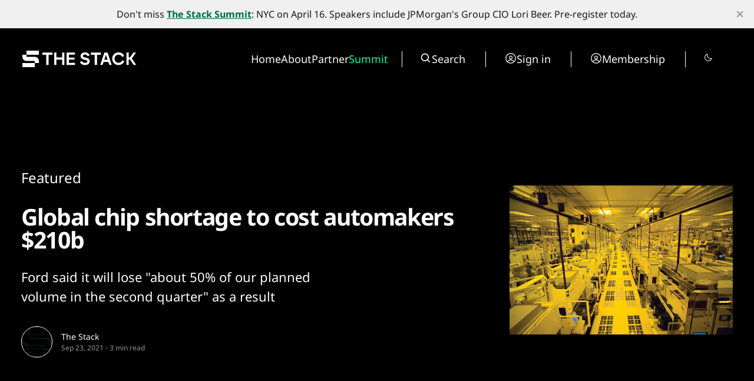

--- FILE ---
content_type: text/html; charset=utf-8
request_url: https://www.thestack.technology/global-semiconductor-shortage-automakers/
body_size: 21832
content:
<!DOCTYPE html>
<html lang="en" data-smooth-scroll="None" data-use-custom-scrollbar="false" data-cursor="Normal">
    <head>
        <title>Semiconductor shortage on track set to cost automakers $210 billion</title>
        <meta charset="utf-8" />
        <meta http-equiv="X-UA-Compatible" content="IE=edge" />
        <meta name="HandheldFriendly" content="True" />
        <meta name="viewport" content="width=device-width, initial-scale=1.0" />

        <link rel="preconnect" href="https://fonts.googleapis.com">
        <link rel="preconnect" href="https://fonts.gstatic.com" crossorigin>

        <link rel="stylesheet" type="text/css" href="https://www.thestack.technology/assets/css/global.css?v=762d2029bc" />
        <link rel="stylesheet" type="text/css" href="https://www.thestack.technology/assets/css/notifications.css?v=762d2029bc" />

        <script src="https://cdn.jsdelivr.net/gh/studio-freight/lenis@1.0.23/bundled/lenis.min.js"></script>

        <script src="https://www.thestack.technology/assets/js/global.js?v=762d2029bc"></script>
        <script src="https://www.thestack.technology/assets/js/custom-elements.js?v=762d2029bc"></script>
        <script>
            loadFonts("Suisse Intl", "Suisse Intl");
        </script>

        <style>
            :root {
                --background-color: #000;
                --text-color: #fff;
                --font1: var(--gh-font-body, 'Suisse Intl');
                --font2: var(--gh-font-body, 'Suisse Intl');
                --font3: var(--gh-font-heading, 'Suisse Intl');
                --logo-scale: 1;
                --heading-one-scale: 0.6;
            }
            body.light {
                --background-color: #fff;
                --text-color: #000;
            }

  .pagination-grid .videoWrapper iframe {
    aspect-ratio: 1.66
  }

  .three-box .kg-image-card:not(.kg-card-hascaption) + .kg-image-card {
    margin-top: 0;
  }

  /* partners page override styles */
  .page-work-with-us .excerpt-and-authors-wrapper {
     margin-left: auto;
     margin-right: auto;
     justify-content: space-between!important;
  }
  .page-work-with-us .three-box {
    padding-left: 5vw;
    padding-right: 5vw;
  }
  .page-work-with-us header.hero.wide-container {
    margin-left: 5vw;
    margin-right: 5vw;
    padding-left: 0;
    padding-right: 0;
    
  }
  /* about page tweaks */
  .page-about-the-stack .kg-header-card.kg-width-full.kg-layout-split h2.kg-header-card-heading {
    font-size: calc(0.6 * clamp(2.8rem,4vw,4.8rem))
  } 
  .page-about-the-stack .kg-card.kg-header-card.kg-v2 {
    padding-top: 0;
    padding-bottom: 0;
  }

        </style>

        <meta name="description" content="Ford said it is on track to &quot;lose about 50% of our planned volume in the second quarter&quot; due to the global semiconductor shortage.">
    <link rel="icon" href="https://www.thestack.technology/content/images/size/w256h256/2023/03/-23820-Stack-Technology-Icon-Oct-2020-----BLACK-v4.png" type="image/png">
    <link rel="canonical" href="https://www.thestack.technology/global-semiconductor-shortage-automakers/">
    <meta name="referrer" content="no-referrer-when-downgrade">
    
    <meta property="og:site_name" content="The Stack">
    <meta property="og:type" content="article">
    <meta property="og:title" content="Semiconductor shortage on track set to cost automakers $210 billion">
    <meta property="og:description" content="Ford said it is on track to &quot;lose about 50% of our planned volume in the second quarter&quot; due to the global semiconductor shortage.">
    <meta property="og:url" content="https://www.thestack.technology/global-semiconductor-shortage-automakers/">
    <meta property="og:image" content="https://www.thestack.technology/content/images/wp-content/uploads/2021/09/fab14inr016_904_0.jpg">
    <meta property="article:published_time" content="2021-09-23T08:38:16.000Z">
    <meta property="article:modified_time" content="2025-04-04T21:22:17.000Z">
    <meta property="article:tag" content="Featured">
    <meta property="article:tag" content="Three Feature Slider">
    <meta property="article:tag" content="Automotive">
    <meta property="article:tag" content="semiconductors">
    <meta property="article:tag" content="Hardware">
    
    <meta name="twitter:card" content="summary_large_image">
    <meta name="twitter:title" content="Semiconductor shortage on track set to cost automakers $210 billion">
    <meta name="twitter:description" content="Ford said it will lose &quot;about 50% of our planned volume in the second quarter&quot; as a result">
    <meta name="twitter:url" content="https://www.thestack.technology/global-semiconductor-shortage-automakers/">
    <meta name="twitter:image" content="https://www.thestack.technology/content/images/wp-content/uploads/2021/09/fab14inr016_904_0.jpg">
    <meta name="twitter:label1" content="Written by">
    <meta name="twitter:data1" content="The Stack">
    <meta name="twitter:label2" content="Filed under">
    <meta name="twitter:data2" content="Featured, Three Feature Slider, Automotive, semiconductors, Hardware">
    <meta property="og:image:width" content="720">
    <meta property="og:image:height" content="480">
    
    <script type="application/ld+json">
{
    "@context": "https://schema.org",
    "@type": "Article",
    "publisher": {
        "@type": "Organization",
        "name": "The Stack",
        "url": "https://www.thestack.technology/",
        "logo": {
            "@type": "ImageObject",
            "url": "https://www.thestack.technology/content/images/size/w256h256/2023/03/-23820-Stack-Technology-Icon-Oct-2020-----BLACK-v4.png",
            "width": 60,
            "height": 60
        }
    },
    "author": {
        "@type": "Person",
        "name": "The Stack",
        "image": {
            "@type": "ImageObject",
            "url": "https://www.thestack.technology/content/images/size/w1200/2025/04/Stack--S--Logo-on-White--green-outline-.png",
            "width": 1200,
            "height": 1196
        },
        "url": "https://www.thestack.technology/author/the-stack/",
        "sameAs": []
    },
    "headline": "Semiconductor shortage on track set to cost automakers $210 billion",
    "url": "https://www.thestack.technology/global-semiconductor-shortage-automakers/",
    "datePublished": "2021-09-23T08:38:16.000Z",
    "dateModified": "2025-04-04T21:22:17.000Z",
    "image": {
        "@type": "ImageObject",
        "url": "https://www.thestack.technology/content/images/wp-content/uploads/2021/09/fab14inr016_904_0.jpg",
        "width": 720,
        "height": 480
    },
    "keywords": "Featured, Three Feature Slider, Automotive, semiconductors, Hardware",
    "description": "Ford said it will lose &quot;about 50% of our planned volume in the second quarter&quot; as a result",
    "mainEntityOfPage": "https://www.thestack.technology/global-semiconductor-shortage-automakers/"
}
    </script>

    <meta name="generator" content="Ghost 6.13">
    <link rel="alternate" type="application/rss+xml" title="The Stack" href="https://www.thestack.technology/rss/">
    <script defer src="https://cdn.jsdelivr.net/ghost/portal@~2.56/umd/portal.min.js" data-i18n="true" data-ghost="https://www.thestack.technology/" data-key="205b9d4cd315315d316510c978" data-api="https://the-stack.ghost.io/ghost/api/content/" data-locale="en" crossorigin="anonymous"></script><style id="gh-members-styles">.gh-post-upgrade-cta-content,
.gh-post-upgrade-cta {
    display: flex;
    flex-direction: column;
    align-items: center;
    font-family: -apple-system, BlinkMacSystemFont, 'Segoe UI', Roboto, Oxygen, Ubuntu, Cantarell, 'Open Sans', 'Helvetica Neue', sans-serif;
    text-align: center;
    width: 100%;
    color: #ffffff;
    font-size: 16px;
}

.gh-post-upgrade-cta-content {
    border-radius: 8px;
    padding: 40px 4vw;
}

.gh-post-upgrade-cta h2 {
    color: #ffffff;
    font-size: 28px;
    letter-spacing: -0.2px;
    margin: 0;
    padding: 0;
}

.gh-post-upgrade-cta p {
    margin: 20px 0 0;
    padding: 0;
}

.gh-post-upgrade-cta small {
    font-size: 16px;
    letter-spacing: -0.2px;
}

.gh-post-upgrade-cta a {
    color: #ffffff;
    cursor: pointer;
    font-weight: 500;
    box-shadow: none;
    text-decoration: underline;
}

.gh-post-upgrade-cta a:hover {
    color: #ffffff;
    opacity: 0.8;
    box-shadow: none;
    text-decoration: underline;
}

.gh-post-upgrade-cta a.gh-btn {
    display: block;
    background: #ffffff;
    text-decoration: none;
    margin: 28px 0 0;
    padding: 8px 18px;
    border-radius: 4px;
    font-size: 16px;
    font-weight: 600;
}

.gh-post-upgrade-cta a.gh-btn:hover {
    opacity: 0.92;
}</style><script async src="https://js.stripe.com/v3/"></script>
    <script defer src="https://cdn.jsdelivr.net/ghost/sodo-search@~1.8/umd/sodo-search.min.js" data-key="205b9d4cd315315d316510c978" data-styles="https://cdn.jsdelivr.net/ghost/sodo-search@~1.8/umd/main.css" data-sodo-search="https://the-stack.ghost.io/" data-locale="en" crossorigin="anonymous"></script>
    <script defer src="https://cdn.jsdelivr.net/ghost/announcement-bar@~1.1/umd/announcement-bar.min.js" data-announcement-bar="https://www.thestack.technology/" data-api-url="https://www.thestack.technology/members/api/announcement/" crossorigin="anonymous"></script>
    <link href="https://www.thestack.technology/webmentions/receive/" rel="webmention">
    <script defer src="/public/cards.min.js?v=762d2029bc"></script>
    <link rel="stylesheet" type="text/css" href="/public/cards.min.css?v=762d2029bc">
    <script defer src="/public/member-attribution.min.js?v=762d2029bc"></script><style>:root {--ghost-accent-color: #006b4a;}</style>
    <!-- Google tag (gtag.js) -->
<script async src="https://www.googletagmanager.com/gtag/js?id=G-ZLZRX3FKMG"></script>
<script>
  window.dataLayer = window.dataLayer || [];
  function gtag(){dataLayer.push(arguments);}
  gtag('js', new Date());

  gtag('config', 'G-ZLZRX3FKMG');
</script>

<style>
  section.hero {
    padding-top: 42px;
  }
  @media (max-width: 479px) {
    section.hero {
      padding-top: 24px;
    }
  }
  @media (min-width: 1439px) {
    section.hero {
      padding-top: 3.1vw
    }
  }

  @media (max-width:991px) {
    .page-work-with-us .three-box {
      padding: 0;
    }
    .three-box .kg-image-card img {
      max-width: 90vw;
      object-fit: contain;
      height: auto;
    }
    .post-content .three-box figure {
      object-fit: contain;
      height:auto;
      max-width: 100%;
    }
  }

  blockquote {
    font-size: unset!important;
  }
  body:not(.page-about-the-stack) .post-content.narrow-container {
    margin-left: auto;
    margin-right: auto;
    max-width: calc(720px + 30vw);
  }
  @media (max-width:991.99px) {
    body:not(.page-about-the-stack) .post-content.narrow-container {
      max-width: min(calc(720px + 60px), calc(100vw-60px));
    }
  }
  .post-content > p {
    font-size: 20px;
  }
  body {
    --scale: 0.75;
  }
  .post-upgrade-cta {
    padding-left: 0 !important;
    padding-right: 0 !important;
  }

  /* fix about page layout */
  .page-work-with-us .post-hero-text-content.section-padding-top {
    width: 100%;
    
  }
  /* fix mobile menu */
  @media (max-width: 991px) {
    .search-wrapper {
      display: flex!important;
      border-right: unset!important;
      border-left: unset!important;
    }
    .search-wrapper .toggledark, .search-wrapper .search-button {
      display: none;
    }
    /* and fix membership page too */
    .tier-information {
      width: fit-content!important;
    }
    .tier-description {
      min-width: 250px;
    }
    .tier-description-mobile {
      display: none!important;
    }
    .tier-description {
      display: block!important;
    }
    .tier-card {
      flex-direction: column!important;
    }
    .tier-information-inner.section-padding-extra {
      padding-top: 0;
    }
    .tier-description-inner.section-padding-extra {
      padding-bottom: 0;
    }
  }
  /* mobile navbar on smaller phones */
  @media (max-width: 400px) {
    .mobile-navbar-icons {
      gap: 12px;
    }
    .mobile-navbar-icons .unstyled-button {
      width: 16px;
    }
  }
  /* heading fussing June 2025 */
  .post-content h3 {
      font-size: clamp(23px, 2vw, 30px);
  }
  body .post-content h2 {
      font-size: clamp(26px, 2.5vw, 30px);
  }
  .kg-signup-card h2.kg-signup-card-heading {
    font-size: clamp(1.8rem,3vw,3.6rem)!important;
  }
  .benefits-outer ul {
    font-size: 120%;
    line-height:1.4;
  }
  .nav-summit a {
    color: #08ffac;
  }
  section.tags-slider {
    display: none;
}
</style>

    <link rel="preconnect" href="https://fonts.bunny.net"><link rel="stylesheet" href="https://fonts.bunny.net/css?family=noto-sans:400,700"><style>:root {--gh-font-heading: Noto Sans;--gh-font-body: Noto Sans;}</style>
            <style>
     .has-video {
            display: flex;
            position: relative;
            flex-direction: column;
    }
    .videoWrapper {
    overflow: hidden;
    flex-grow: 2;
    height: 100%;
    width: 100%;
    }


.videoWrapper iframe {
    width: 100%;
    height: 100%;
}
    </style>

    <script>
    function setupVideo (content, slug, title, autoplay, section) {    
        console.log('set up for ', slug)
    let placeholderdiv = document.createElement('div');
    placeholderdiv.innerHTML = content
    let fragment = document.createDocumentFragment()
    fragment.appendChild(placeholderdiv);

    let videoURLiframe = fragment.querySelector('.kg-embed-card > iframe, .kg-video-card video')
        // determine if this is a youtube video or peertube video
    let isYoutube = videoURLiframe.src.includes('youtube') || videoURLiframe.src.includes('youtu.be') || videoURLiframe.src.includes('youtube-nocookie') 
    let tmpsrc = videoURLiframe.src 
    videoURLiframe.setAttribute('width', '100%');
    let videoholder = document.createElement('div')
    videoholder.classList.add('videoWrapper')
    if (isYoutube) {
        if (autoplay) {
        videoholder.innerHTML = `<iframe src="${tmpsrc}&autoplay=1&mute=1&rel=0&modestbranding=1" title="${title}" frameborder="0" allow="accelerometer; autoplay; clipboard-write; encrypted-media; gyroscope; picture-in-picture; web-share" allowfullscreen></iframe>`
        } else {
        videoholder.innerHTML = `<iframe src="${tmpsrc}&rel=0&modestbranding=1" title="${title}" frameborder="0" allow="accelerometer; autoplay; clipboard-write; encrypted-media; gyroscope; picture-in-picture; web-share" allowfullscreen></iframe>`
        } 
    } else {
        if (autoplay) {
        videoholder.innerHTML = `<iframe src="${tmpsrc}?autoplay=1&muted=1" title="${title}" frameborder="0" allow="accelerometer; autoplay; clipboard-write; encrypted-media; gyroscope; picture-in-picture; web-share" allowfullscreen></iframe>`
        } else {
        videoholder.innerHTML = `<iframe src="${tmpsrc}" title="${title}" frameborder="0" allow="accelerometer; autoplay; clipboard-write; encrypted-media; gyroscope; picture-in-picture; web-share" allowfullscreen></iframe>`
        } 
    }

    let postid = `${slug}-${section}`
    console.log('looking for ', postid)
    let targetElement = document.querySelector(`[data-postid=${postid}] .videoWrapper`);
    if (targetElement) {
        targetElement.replaceWith(videoholder)
    } 
    }
</script>
    </head>
    <body class="post-template tag-homepage tag-three-feature-slider tag-automotive tag-semiconductors tag-hash-wp tag-hardware gh-font-heading-noto-sans gh-font-body-noto-sans">
        <input type="checkbox" id="darkvalue" style="display:none;">
<script>
function getCookie(cname) {
  let name = cname + "=";
  let decodedCookie = decodeURIComponent(document.cookie);
  let ca = decodedCookie.split(';');
  for(let i = 0; i <ca.length; i++) {
    let c = ca[i];
    while (c.charAt(0) == ' ') {
      c = c.substring(1);
    }
    if (c.indexOf(name) == 0) {
      darkvalue.checked= c.substring(name.length, c.length);
      return c.substring(name.length, c.length);
    }
  }
  return "none";
}
function checkCookie() {
  let preference = getCookie("darkmode-prefered");
  if (preference != "none") {
    if (preference == "true") { 
        darkvalue.checked = true;
        document.body.classList.add("dark")
        document.body.classList.remove("light")
        } else {
        darkvalue.checked = false;
        document.body.classList.remove("dark")
        document.body.classList.add("light")
        }
  } else {
    if (window.matchMedia("(prefers-color-scheme:dark)").matches) {
        darkvalue.checked = true;
        document.body.classList.add("dark")

    } else {
        darkvalue.checked = false;
        document.body.classList.remove("dark")

    } 
  }
}
checkCookie()
</script>        <custom-cursor class="custom-cursor hidden"></custom-cursor>

        <div class="lighthouse-content-paint-fix ">Content Paint</div>

        <script>
            


            document.addEventListener('DOMContentLoaded', function () {
                    pageLoadLetterAnimation();
                    pageLoadAnimations();

                setToggle();
            })
        </script>

        <div class="viewport">
   

            <div class="site-content">
                <div class="site-main">
                    <link rel="stylesheet" type="text/css" href="https://www.thestack.technology/assets/css/navbar.css?v=762d2029bc" />

<custom-header class="header" data-navigation-bar-type="Animated">
    <div class="wide-container navbar-inner vertical-animation" data-delay="200">
        <div class="logo-wrapper">
            <a class="logo" href="https://www.thestack.technology">
                <svg width="201" height="32" viewBox="0 0 201 32" fill="none" xmlns="http://www.w3.org/2000/svg">
<g clip-path="url(#clip0_1972_3291)">
<path d="M30 2H9V9H30V2Z" fill="currentColor" />
<path d="M2 9V12.5C2 16.366 5.13401 19.5 8.99998 19.5H22.9999V23H2V30H23L22.9999 23L30 23V19.5C30 15.6341 26.866 12.5 23 12.5H8.99998V9.00002L2 9Z" fill="currentColor"/>
</g>
<path d="M42.5395 8.9118H36V5.26874H52.9908V8.9118H46.4513V26.1714H42.5395V8.9118Z" fill="currentColor"/>
<path d="M69.3852 17.1534H59.7401V26.1714H55.8881V5.26872H59.7401V13.57H69.3852V5.26872H73.2372V26.1714H69.3852V17.1534Z" fill="currentColor"/>
<path d="M77.0978 5.26872H91.3115V8.79231H80.92V13.6597H90.3858V17.1534H80.92V22.6478H91.3115V26.1714H77.0978V5.26872Z" fill="currentColor"/>
<path d="M112.345 20.2589C112.345 19.1242 111.539 18.3777 109.896 17.9895L106.432 17.1534C103.207 16.377 100.819 14.6152 100.819 11.1513C100.819 7.35903 104.073 5 108.314 5C112.853 5 115.271 7.50834 116.107 9.86734L112.614 11.6291C112.285 10.2555 110.971 8.58329 108.314 8.58329C106.014 8.58329 104.73 9.65834 104.73 11.0618C104.73 12.2562 105.656 12.943 107.089 13.2715L111.001 14.227C114.525 15.093 116.346 17.2131 116.346 20.0798C116.346 23.3943 113.719 26.4401 108.015 26.4401C103.237 26.4401 100.61 23.7227 99.7436 21.4533L103.058 19.5422C103.625 21.3637 105.686 22.7374 108.105 22.7374C111.3 22.7374 112.345 21.513 112.345 20.2589Z" fill="currentColor"/>
<path d="M124.82 8.9118H118.281V5.26874H135.271V8.9118H128.732V26.1714H124.82V8.9118Z" fill="currentColor"/>
<path d="M141.239 5.26872H146.524L153.542 26.1714H149.51L147.868 21.1846H139.806L138.163 26.1714H134.192L141.239 5.26872ZM146.674 17.5714L143.837 9.0312L141 17.5714H146.674Z" fill="currentColor"/>
<path d="M154.513 15.72C154.513 9.62843 158.962 5 165.233 5C169.742 5 173.266 7.38891 174.789 10.9423L171.355 12.7937C170.339 10.375 168.07 8.79232 165.233 8.79232C161.351 8.79232 158.485 11.6888 158.485 15.72C158.485 19.7513 161.381 22.6478 165.233 22.6478C168.189 22.6478 170.548 20.9457 171.504 18.3478L174.938 20.1395C173.445 23.902 169.861 26.4401 165.233 26.4401C158.962 26.4401 154.513 21.7818 154.513 15.72Z" fill="currentColor"/>
<path d="M184.741 17.1235H182.591V26.1714H178.798V5.26872H182.591V13.4805H184.651L190.534 5.26872H194.893L187.786 15.1527L195.132 26.1714H190.772L184.741 17.1235Z" fill="currentColor"/>
<defs>
<clipPath id="clip0_1972_3291">
<rect width="28" height="28" fill="currentColor" transform="translate(2 2)"/>
</clipPath>
</defs>
</svg>
            </a>
        </div>

        <div class="mobile-navbar-icons">
            <button class="toggledark unstyled-button"><div class="is-dark"><svg width="16" height="16" viewBox="0 0 16 16" fill="none" xmlns="http://www.w3.org/2000/svg">
<g clip-path="url(#clip0_2722_8200)">
<path d="M7.5 2.5V1C7.5 0.867392 7.55268 0.740215 7.64645 0.646447C7.74021 0.552678 7.86739 0.5 8 0.5C8.13261 0.5 8.25979 0.552678 8.35355 0.646447C8.44732 0.740215 8.5 0.867392 8.5 1V2.5C8.5 2.63261 8.44732 2.75979 8.35355 2.85355C8.25979 2.94732 8.13261 3 8 3C7.86739 3 7.74021 2.94732 7.64645 2.85355C7.55268 2.75979 7.5 2.63261 7.5 2.5ZM12 8C12 8.79113 11.7654 9.56448 11.3259 10.2223C10.8864 10.8801 10.2616 11.3928 9.53073 11.6955C8.79983 11.9983 7.99556 12.0775 7.21964 11.9231C6.44371 11.7688 5.73098 11.3878 5.17157 10.8284C4.61216 10.269 4.2312 9.55629 4.07686 8.78036C3.92252 8.00444 4.00173 7.20017 4.30448 6.46927C4.60723 5.73836 5.11992 5.11365 5.77772 4.67412C6.43552 4.2346 7.20887 4 8 4C9.06051 4.00116 10.0773 4.42296 10.8271 5.17285C11.577 5.92275 11.9988 6.93949 12 8ZM11 8C11 7.40666 10.8241 6.82664 10.4944 6.33329C10.1648 5.83994 9.69623 5.45542 9.14805 5.22836C8.59987 5.0013 7.99667 4.94189 7.41473 5.05764C6.83279 5.1734 6.29824 5.45912 5.87868 5.87868C5.45912 6.29824 5.1734 6.83279 5.05764 7.41473C4.94189 7.99667 5.0013 8.59987 5.22836 9.14805C5.45542 9.69623 5.83994 10.1648 6.33329 10.4944C6.82664 10.8241 7.40666 11 8 11C8.7954 10.9992 9.55798 10.6828 10.1204 10.1204C10.6828 9.55798 10.9992 8.7954 11 8ZM3.64625 4.35375C3.74007 4.44757 3.86732 4.50028 4 4.50028C4.13268 4.50028 4.25993 4.44757 4.35375 4.35375C4.44757 4.25993 4.50028 4.13268 4.50028 4C4.50028 3.86732 4.44757 3.74007 4.35375 3.64625L3.35375 2.64625C3.25993 2.55243 3.13268 2.49972 3 2.49972C2.86732 2.49972 2.74007 2.55243 2.64625 2.64625C2.55243 2.74007 2.49972 2.86732 2.49972 3C2.49972 3.13268 2.55243 3.25993 2.64625 3.35375L3.64625 4.35375ZM3.64625 11.6462L2.64625 12.6462C2.55243 12.7401 2.49972 12.8673 2.49972 13C2.49972 13.1327 2.55243 13.2599 2.64625 13.3538C2.74007 13.4476 2.86732 13.5003 3 13.5003C3.13268 13.5003 3.25993 13.4476 3.35375 13.3538L4.35375 12.3538C4.40021 12.3073 4.43706 12.2521 4.4622 12.1914C4.48734 12.1308 4.50028 12.0657 4.50028 12C4.50028 11.9343 4.48734 11.8692 4.4622 11.8086C4.43706 11.7479 4.40021 11.6927 4.35375 11.6462C4.3073 11.5998 4.25214 11.5629 4.19145 11.5378C4.13075 11.5127 4.0657 11.4997 4 11.4997C3.9343 11.4997 3.86925 11.5127 3.80855 11.5378C3.74786 11.5629 3.69271 11.5998 3.64625 11.6462ZM12 4.5C12.0657 4.50005 12.1307 4.48716 12.1914 4.46207C12.2521 4.43697 12.3073 4.40017 12.3538 4.35375L13.3538 3.35375C13.4476 3.25993 13.5003 3.13268 13.5003 3C13.5003 2.86732 13.4476 2.74007 13.3538 2.64625C13.2599 2.55243 13.1327 2.49972 13 2.49972C12.8673 2.49972 12.7401 2.55243 12.6462 2.64625L11.6462 3.64625C11.5762 3.71618 11.5286 3.8053 11.5092 3.90235C11.4899 3.99939 11.4998 4.09998 11.5377 4.1914C11.5756 4.28281 11.6397 4.36092 11.722 4.41586C11.8043 4.4708 11.9011 4.50008 12 4.5ZM12.3538 11.6462C12.2599 11.5524 12.1327 11.4997 12 11.4997C11.8673 11.4997 11.7401 11.5524 11.6462 11.6462C11.5524 11.7401 11.4997 11.8673 11.4997 12C11.4997 12.1327 11.5524 12.2599 11.6462 12.3538L12.6462 13.3538C12.6927 13.4002 12.7479 13.4371 12.8086 13.4622C12.8692 13.4873 12.9343 13.5003 13 13.5003C13.0657 13.5003 13.1308 13.4873 13.1914 13.4622C13.2521 13.4371 13.3073 13.4002 13.3538 13.3538C13.4002 13.3073 13.4371 13.2521 13.4622 13.1914C13.4873 13.1308 13.5003 13.0657 13.5003 13C13.5003 12.9343 13.4873 12.8692 13.4622 12.8086C13.4371 12.7479 13.4002 12.6927 13.3538 12.6462L12.3538 11.6462ZM3 8C3 7.86739 2.94732 7.74021 2.85355 7.64645C2.75979 7.55268 2.63261 7.5 2.5 7.5H1C0.867392 7.5 0.740215 7.55268 0.646447 7.64645C0.552678 7.74021 0.5 7.86739 0.5 8C0.5 8.13261 0.552678 8.25979 0.646447 8.35355C0.740215 8.44732 0.867392 8.5 1 8.5H2.5C2.63261 8.5 2.75979 8.44732 2.85355 8.35355C2.94732 8.25979 3 8.13261 3 8ZM8 13C7.86739 13 7.74021 13.0527 7.64645 13.1464C7.55268 13.2402 7.5 13.3674 7.5 13.5V15C7.5 15.1326 7.55268 15.2598 7.64645 15.3536C7.74021 15.4473 7.86739 15.5 8 15.5C8.13261 15.5 8.25979 15.4473 8.35355 15.3536C8.44732 15.2598 8.5 15.1326 8.5 15V13.5C8.5 13.3674 8.44732 13.2402 8.35355 13.1464C8.25979 13.0527 8.13261 13 8 13ZM15 7.5H13.5C13.3674 7.5 13.2402 7.55268 13.1464 7.64645C13.0527 7.74021 13 7.86739 13 8C13 8.13261 13.0527 8.25979 13.1464 8.35355C13.2402 8.44732 13.3674 8.5 13.5 8.5H15C15.1326 8.5 15.2598 8.44732 15.3536 8.35355C15.4473 8.25979 15.5 8.13261 15.5 8C15.5 7.86739 15.4473 7.74021 15.3536 7.64645C15.2598 7.55268 15.1326 7.5 15 7.5Z" fill="currentColor"/>
</g>
<defs>
<clipPath id="clip0_2722_8200">
<rect width="16" height="16" fill="white"/>
</clipPath>
</defs>
</svg>
</div>
<div class="is-light"><svg width="16" height="16" viewBox="0 0 16 16" fill="none" xmlns="http://www.w3.org/2000/svg">
<path d="M14.5963 8.8894C14.5321 8.82513 14.4517 8.77954 14.3636 8.75752C14.2755 8.73549 14.1831 8.73787 14.0963 8.7644C13.1429 9.05263 12.1291 9.07679 11.1631 8.83432C10.1971 8.59186 9.31489 8.09184 8.61061 7.38756C7.90632 6.68327 7.40631 5.80111 7.16384 4.83507C6.92137 3.86902 6.94554 2.85529 7.23376 1.9019C7.26051 1.81503 7.26307 1.72251 7.24117 1.63428C7.21927 1.54606 7.17373 1.46548 7.10946 1.40121C7.04518 1.33693 6.9646 1.29139 6.87638 1.26949C6.78816 1.24759 6.69564 1.25015 6.60876 1.2769C5.29065 1.68068 4.13347 2.4899 3.30189 3.5894C2.57465 4.55494 2.13105 5.70413 2.02093 6.90788C1.91081 8.11163 2.13853 9.32224 2.67852 10.4037C3.2185 11.4852 4.04935 12.3946 5.07772 13.0299C6.10609 13.6652 7.29124 14.0012 8.50001 14C9.91023 14.0044 11.2829 13.5459 12.4075 12.695C13.507 11.8634 14.3162 10.7063 14.72 9.38815C14.7465 9.3016 14.7489 9.2095 14.7271 9.12166C14.7053 9.03383 14.6601 8.95355 14.5963 8.8894ZM11.8063 11.8963C10.7472 12.6939 9.4357 13.0822 8.11311 12.9896C6.79052 12.897 5.54589 12.3297 4.60835 11.3923C3.67081 10.4548 3.10346 9.21023 3.01074 7.88765C2.91803 6.56506 3.30619 5.2535 4.10376 4.1944C4.62339 3.50819 5.29518 2.95193 6.06626 2.5694C6.02234 2.87767 6.0002 3.18865 6.00001 3.50003C6.00183 5.22337 6.68724 6.87562 7.90583 8.09421C9.12442 9.3128 10.7767 9.99821 12.5 10C12.812 9.99993 13.1236 9.97779 13.4325 9.93378C13.0496 10.705 12.4929 11.3768 11.8063 11.8963Z" fill="currentColor"/>
</svg>
</div></button>
            <button class="search-button unstyled-button" aria-label="Search button" >
                <div class="search-icon">
                    <svg width="100%" height="100%" viewBox="0 0 20 20" fill="none" xmlns="http://www.w3.org/2000/svg">
    <path d="M8.33464 14.9998C9.81378 14.9995 11.2503 14.5044 12.4155 13.5932L16.0788 17.2565L17.2571 16.0782L13.5938 12.4148C14.5055 11.2496 15.0009 9.8127 15.0013 8.33317C15.0013 4.65734 12.0105 1.6665 8.33464 1.6665C4.6588 1.6665 1.66797 4.65734 1.66797 8.33317C1.66797 12.009 4.6588 14.9998 8.33464 14.9998ZM8.33464 3.33317C11.0921 3.33317 13.3346 5.57567 13.3346 8.33317C13.3346 11.0907 11.0921 13.3332 8.33464 13.3332C5.57714 13.3332 3.33464 11.0907 3.33464 8.33317C3.33464 5.57567 5.57714 3.33317 8.33464 3.33317Z" fill="var(--text-color)"/>
</svg>
                    
                </div>
            </button>
            <button class="menu-button unstyled-button" aria-label="Menu button">
                <div class="menu-line first-line"></div>
                <div class="menu-line mobile-line"></div>
                <div class="menu-line second-line"></div>
            </button>
        </div>

        <div class="navbar-links-outer">
            <div class="navbar-links-inner">
                    <ul class="nav">
            <li class="nav-home" data-label="Home">  
                <a class="nav-link hover-underline" href="https://www.thestack.technology/">Home</a>
            </li>
            <li class="nav-about" data-label="About">  
                <a class="nav-link hover-underline" href="https://www.thestack.technology/about-the-stack/">About</a>
            </li>
            <li class="nav-partner" data-label="Partner">  
                <a class="nav-link hover-underline" href="https://www.partner.thestack.technology/partner-with-us/">Partner</a>
            </li>
            <li class="nav-summit" data-label="Summit">  
                <a class="nav-link hover-underline" href="https://luma.com/a46jjpbz">Summit</a>
            </li>
    </ul>


                <div class="search-wrapper">
                    <a class="search-button unstyled-button" aria-label="Search button" >
                        <div class="search-icon">
                            <svg width="100%" height="100%" viewBox="0 0 20 20" fill="none" xmlns="http://www.w3.org/2000/svg">
    <path d="M8.33464 14.9998C9.81378 14.9995 11.2503 14.5044 12.4155 13.5932L16.0788 17.2565L17.2571 16.0782L13.5938 12.4148C14.5055 11.2496 15.0009 9.8127 15.0013 8.33317C15.0013 4.65734 12.0105 1.6665 8.33464 1.6665C4.6588 1.6665 1.66797 4.65734 1.66797 8.33317C1.66797 12.009 4.6588 14.9998 8.33464 14.9998ZM8.33464 3.33317C11.0921 3.33317 13.3346 5.57567 13.3346 8.33317C13.3346 11.0907 11.0921 13.3332 8.33464 13.3332C5.57714 13.3332 3.33464 11.0907 3.33464 8.33317C3.33464 5.57567 5.57714 3.33317 8.33464 3.33317Z" fill="var(--text-color)"/>
</svg>
                        </div>
                        <span>
                            Search
                        </span>                      
                    </a>
                </div>

                    <div class="acc-button-wrapper search-wrapper" style="border-left: none">
                            <a href="https://www.thestack.technology/signin/" class="acc-button">
                                <div class="account-icon">
                                    <svg width="100%" height="100%" viewBox="0 0 20 20" fill="none" xmlns="http://www.w3.org/2000/svg">
    <path fill-rule="evenodd" clip-rule="evenodd" d="M1.16797 10.0001C1.16797 7.65806 2.09834 5.41195 3.75441 3.75588C5.41048 2.0998 7.6566 1.16943 9.99864 1.16943C12.3407 1.16943 14.5868 2.0998 16.2429 3.75588C17.8989 5.41195 18.8293 7.65806 18.8293 10.0001C18.8293 12.3421 17.8989 14.5883 16.2429 16.2443C14.5868 17.9004 12.3407 18.8308 9.99864 18.8308C7.6566 18.8308 5.41048 17.9004 3.75441 16.2443C2.09834 14.5883 1.16797 12.3421 1.16797 10.0001ZM9.99864 2.4361C8.53252 2.43615 7.09802 2.86228 5.86965 3.66264C4.64127 4.463 3.67197 5.6031 3.07966 6.94424C2.48735 8.28538 2.29756 9.76975 2.53339 11.2168C2.76921 12.6638 3.42048 14.0111 4.40797 15.0948C5.00747 14.1558 5.83399 13.383 6.81115 12.8479C7.78831 12.3129 8.88457 12.0327 9.99864 12.0334C11.1127 12.0326 12.209 12.3127 13.1862 12.8478C14.1634 13.3829 14.9899 14.1557 15.5893 15.0948C16.5768 14.0111 17.2281 12.6638 17.4639 11.2168C17.6997 9.76975 17.5099 8.28538 16.9176 6.94424C16.3253 5.6031 15.356 4.463 14.1276 3.66264C12.8992 2.86228 11.4647 2.43615 9.99864 2.4361ZM14.6413 15.9721C14.1695 15.1589 13.4922 14.484 12.6774 14.0151C11.8626 13.5461 10.9388 13.2996 9.99864 13.3001C9.05849 13.2996 8.13472 13.5461 7.31989 14.0151C6.50506 14.484 5.82779 15.1589 5.35597 15.9721C6.68232 17.0063 8.31672 17.5668 9.99864 17.5641C11.748 17.5641 13.3586 16.9694 14.6413 15.9721ZM6.8653 8.67343C6.8653 7.84242 7.19542 7.04545 7.78303 6.45783C8.37065 5.87022 9.16762 5.5401 9.99864 5.5401C10.8296 5.5401 11.6266 5.87022 12.2142 6.45783C12.8019 7.04545 13.132 7.84242 13.132 8.67343C13.132 9.50445 12.8019 10.3014 12.2142 10.889C11.6266 11.4766 10.8296 11.8068 9.99864 11.8068C9.16762 11.8068 8.37065 11.4766 7.78303 10.889C7.19542 10.3014 6.8653 9.50445 6.8653 8.67343ZM9.99864 6.80677C9.7535 6.80677 9.51077 6.85505 9.28429 6.94886C9.05782 7.04267 8.85204 7.18016 8.6787 7.3535C8.50537 7.52684 8.36787 7.73262 8.27406 7.95909C8.18025 8.18556 8.13197 8.4283 8.13197 8.67343C8.13197 8.91857 8.18025 9.1613 8.27406 9.38778C8.36787 9.61425 8.50537 9.82003 8.6787 9.99337C8.85204 10.1667 9.05782 10.3042 9.28429 10.398C9.51077 10.4918 9.7535 10.5401 9.99864 10.5401C10.4937 10.5401 10.9685 10.3434 11.3186 9.99337C11.6686 9.6433 11.8653 9.1685 11.8653 8.67343C11.8653 8.17836 11.6686 7.70357 11.3186 7.3535C10.9685 7.00343 10.4937 6.80677 9.99864 6.80677Z" fill="var(--text-color)"/>
</svg>
                                </div>
                                <span>
                                    Sign in
                                </span>                              
                            </a>

                    </div>
                    <div class="acc-button-wrapper search-wrapper" style="border-left: none">
                            <a href="https://www.thestack.technology/membership/" class="acc-button">
                                <div class="account-icon">
                                    <svg width="100%" height="100%" viewBox="0 0 20 20" fill="none" xmlns="http://www.w3.org/2000/svg">
    <path fill-rule="evenodd" clip-rule="evenodd" d="M1.16797 10.0001C1.16797 7.65806 2.09834 5.41195 3.75441 3.75588C5.41048 2.0998 7.6566 1.16943 9.99864 1.16943C12.3407 1.16943 14.5868 2.0998 16.2429 3.75588C17.8989 5.41195 18.8293 7.65806 18.8293 10.0001C18.8293 12.3421 17.8989 14.5883 16.2429 16.2443C14.5868 17.9004 12.3407 18.8308 9.99864 18.8308C7.6566 18.8308 5.41048 17.9004 3.75441 16.2443C2.09834 14.5883 1.16797 12.3421 1.16797 10.0001ZM9.99864 2.4361C8.53252 2.43615 7.09802 2.86228 5.86965 3.66264C4.64127 4.463 3.67197 5.6031 3.07966 6.94424C2.48735 8.28538 2.29756 9.76975 2.53339 11.2168C2.76921 12.6638 3.42048 14.0111 4.40797 15.0948C5.00747 14.1558 5.83399 13.383 6.81115 12.8479C7.78831 12.3129 8.88457 12.0327 9.99864 12.0334C11.1127 12.0326 12.209 12.3127 13.1862 12.8478C14.1634 13.3829 14.9899 14.1557 15.5893 15.0948C16.5768 14.0111 17.2281 12.6638 17.4639 11.2168C17.6997 9.76975 17.5099 8.28538 16.9176 6.94424C16.3253 5.6031 15.356 4.463 14.1276 3.66264C12.8992 2.86228 11.4647 2.43615 9.99864 2.4361ZM14.6413 15.9721C14.1695 15.1589 13.4922 14.484 12.6774 14.0151C11.8626 13.5461 10.9388 13.2996 9.99864 13.3001C9.05849 13.2996 8.13472 13.5461 7.31989 14.0151C6.50506 14.484 5.82779 15.1589 5.35597 15.9721C6.68232 17.0063 8.31672 17.5668 9.99864 17.5641C11.748 17.5641 13.3586 16.9694 14.6413 15.9721ZM6.8653 8.67343C6.8653 7.84242 7.19542 7.04545 7.78303 6.45783C8.37065 5.87022 9.16762 5.5401 9.99864 5.5401C10.8296 5.5401 11.6266 5.87022 12.2142 6.45783C12.8019 7.04545 13.132 7.84242 13.132 8.67343C13.132 9.50445 12.8019 10.3014 12.2142 10.889C11.6266 11.4766 10.8296 11.8068 9.99864 11.8068C9.16762 11.8068 8.37065 11.4766 7.78303 10.889C7.19542 10.3014 6.8653 9.50445 6.8653 8.67343ZM9.99864 6.80677C9.7535 6.80677 9.51077 6.85505 9.28429 6.94886C9.05782 7.04267 8.85204 7.18016 8.6787 7.3535C8.50537 7.52684 8.36787 7.73262 8.27406 7.95909C8.18025 8.18556 8.13197 8.4283 8.13197 8.67343C8.13197 8.91857 8.18025 9.1613 8.27406 9.38778C8.36787 9.61425 8.50537 9.82003 8.6787 9.99337C8.85204 10.1667 9.05782 10.3042 9.28429 10.398C9.51077 10.4918 9.7535 10.5401 9.99864 10.5401C10.4937 10.5401 10.9685 10.3434 11.3186 9.99337C11.6686 9.6433 11.8653 9.1685 11.8653 8.67343C11.8653 8.17836 11.6686 7.70357 11.3186 7.3535C10.9685 7.00343 10.4937 6.80677 9.99864 6.80677Z" fill="var(--text-color)"/>
</svg>
                                </div>
                                <span>
                                    Membership
                                </span>                              
                            </a>
                    </div>
                                <div class="search-wrapper" style="border: none">
                        <button class="toggledark unstyled-button"><div class="is-dark"><svg width="16" height="16" viewBox="0 0 16 16" fill="none" xmlns="http://www.w3.org/2000/svg">
<g clip-path="url(#clip0_2722_8200)">
<path d="M7.5 2.5V1C7.5 0.867392 7.55268 0.740215 7.64645 0.646447C7.74021 0.552678 7.86739 0.5 8 0.5C8.13261 0.5 8.25979 0.552678 8.35355 0.646447C8.44732 0.740215 8.5 0.867392 8.5 1V2.5C8.5 2.63261 8.44732 2.75979 8.35355 2.85355C8.25979 2.94732 8.13261 3 8 3C7.86739 3 7.74021 2.94732 7.64645 2.85355C7.55268 2.75979 7.5 2.63261 7.5 2.5ZM12 8C12 8.79113 11.7654 9.56448 11.3259 10.2223C10.8864 10.8801 10.2616 11.3928 9.53073 11.6955C8.79983 11.9983 7.99556 12.0775 7.21964 11.9231C6.44371 11.7688 5.73098 11.3878 5.17157 10.8284C4.61216 10.269 4.2312 9.55629 4.07686 8.78036C3.92252 8.00444 4.00173 7.20017 4.30448 6.46927C4.60723 5.73836 5.11992 5.11365 5.77772 4.67412C6.43552 4.2346 7.20887 4 8 4C9.06051 4.00116 10.0773 4.42296 10.8271 5.17285C11.577 5.92275 11.9988 6.93949 12 8ZM11 8C11 7.40666 10.8241 6.82664 10.4944 6.33329C10.1648 5.83994 9.69623 5.45542 9.14805 5.22836C8.59987 5.0013 7.99667 4.94189 7.41473 5.05764C6.83279 5.1734 6.29824 5.45912 5.87868 5.87868C5.45912 6.29824 5.1734 6.83279 5.05764 7.41473C4.94189 7.99667 5.0013 8.59987 5.22836 9.14805C5.45542 9.69623 5.83994 10.1648 6.33329 10.4944C6.82664 10.8241 7.40666 11 8 11C8.7954 10.9992 9.55798 10.6828 10.1204 10.1204C10.6828 9.55798 10.9992 8.7954 11 8ZM3.64625 4.35375C3.74007 4.44757 3.86732 4.50028 4 4.50028C4.13268 4.50028 4.25993 4.44757 4.35375 4.35375C4.44757 4.25993 4.50028 4.13268 4.50028 4C4.50028 3.86732 4.44757 3.74007 4.35375 3.64625L3.35375 2.64625C3.25993 2.55243 3.13268 2.49972 3 2.49972C2.86732 2.49972 2.74007 2.55243 2.64625 2.64625C2.55243 2.74007 2.49972 2.86732 2.49972 3C2.49972 3.13268 2.55243 3.25993 2.64625 3.35375L3.64625 4.35375ZM3.64625 11.6462L2.64625 12.6462C2.55243 12.7401 2.49972 12.8673 2.49972 13C2.49972 13.1327 2.55243 13.2599 2.64625 13.3538C2.74007 13.4476 2.86732 13.5003 3 13.5003C3.13268 13.5003 3.25993 13.4476 3.35375 13.3538L4.35375 12.3538C4.40021 12.3073 4.43706 12.2521 4.4622 12.1914C4.48734 12.1308 4.50028 12.0657 4.50028 12C4.50028 11.9343 4.48734 11.8692 4.4622 11.8086C4.43706 11.7479 4.40021 11.6927 4.35375 11.6462C4.3073 11.5998 4.25214 11.5629 4.19145 11.5378C4.13075 11.5127 4.0657 11.4997 4 11.4997C3.9343 11.4997 3.86925 11.5127 3.80855 11.5378C3.74786 11.5629 3.69271 11.5998 3.64625 11.6462ZM12 4.5C12.0657 4.50005 12.1307 4.48716 12.1914 4.46207C12.2521 4.43697 12.3073 4.40017 12.3538 4.35375L13.3538 3.35375C13.4476 3.25993 13.5003 3.13268 13.5003 3C13.5003 2.86732 13.4476 2.74007 13.3538 2.64625C13.2599 2.55243 13.1327 2.49972 13 2.49972C12.8673 2.49972 12.7401 2.55243 12.6462 2.64625L11.6462 3.64625C11.5762 3.71618 11.5286 3.8053 11.5092 3.90235C11.4899 3.99939 11.4998 4.09998 11.5377 4.1914C11.5756 4.28281 11.6397 4.36092 11.722 4.41586C11.8043 4.4708 11.9011 4.50008 12 4.5ZM12.3538 11.6462C12.2599 11.5524 12.1327 11.4997 12 11.4997C11.8673 11.4997 11.7401 11.5524 11.6462 11.6462C11.5524 11.7401 11.4997 11.8673 11.4997 12C11.4997 12.1327 11.5524 12.2599 11.6462 12.3538L12.6462 13.3538C12.6927 13.4002 12.7479 13.4371 12.8086 13.4622C12.8692 13.4873 12.9343 13.5003 13 13.5003C13.0657 13.5003 13.1308 13.4873 13.1914 13.4622C13.2521 13.4371 13.3073 13.4002 13.3538 13.3538C13.4002 13.3073 13.4371 13.2521 13.4622 13.1914C13.4873 13.1308 13.5003 13.0657 13.5003 13C13.5003 12.9343 13.4873 12.8692 13.4622 12.8086C13.4371 12.7479 13.4002 12.6927 13.3538 12.6462L12.3538 11.6462ZM3 8C3 7.86739 2.94732 7.74021 2.85355 7.64645C2.75979 7.55268 2.63261 7.5 2.5 7.5H1C0.867392 7.5 0.740215 7.55268 0.646447 7.64645C0.552678 7.74021 0.5 7.86739 0.5 8C0.5 8.13261 0.552678 8.25979 0.646447 8.35355C0.740215 8.44732 0.867392 8.5 1 8.5H2.5C2.63261 8.5 2.75979 8.44732 2.85355 8.35355C2.94732 8.25979 3 8.13261 3 8ZM8 13C7.86739 13 7.74021 13.0527 7.64645 13.1464C7.55268 13.2402 7.5 13.3674 7.5 13.5V15C7.5 15.1326 7.55268 15.2598 7.64645 15.3536C7.74021 15.4473 7.86739 15.5 8 15.5C8.13261 15.5 8.25979 15.4473 8.35355 15.3536C8.44732 15.2598 8.5 15.1326 8.5 15V13.5C8.5 13.3674 8.44732 13.2402 8.35355 13.1464C8.25979 13.0527 8.13261 13 8 13ZM15 7.5H13.5C13.3674 7.5 13.2402 7.55268 13.1464 7.64645C13.0527 7.74021 13 7.86739 13 8C13 8.13261 13.0527 8.25979 13.1464 8.35355C13.2402 8.44732 13.3674 8.5 13.5 8.5H15C15.1326 8.5 15.2598 8.44732 15.3536 8.35355C15.4473 8.25979 15.5 8.13261 15.5 8C15.5 7.86739 15.4473 7.74021 15.3536 7.64645C15.2598 7.55268 15.1326 7.5 15 7.5Z" fill="currentColor"/>
</g>
<defs>
<clipPath id="clip0_2722_8200">
<rect width="16" height="16" fill="white"/>
</clipPath>
</defs>
</svg>
</div>
<div class="is-light"><svg width="16" height="16" viewBox="0 0 16 16" fill="none" xmlns="http://www.w3.org/2000/svg">
<path d="M14.5963 8.8894C14.5321 8.82513 14.4517 8.77954 14.3636 8.75752C14.2755 8.73549 14.1831 8.73787 14.0963 8.7644C13.1429 9.05263 12.1291 9.07679 11.1631 8.83432C10.1971 8.59186 9.31489 8.09184 8.61061 7.38756C7.90632 6.68327 7.40631 5.80111 7.16384 4.83507C6.92137 3.86902 6.94554 2.85529 7.23376 1.9019C7.26051 1.81503 7.26307 1.72251 7.24117 1.63428C7.21927 1.54606 7.17373 1.46548 7.10946 1.40121C7.04518 1.33693 6.9646 1.29139 6.87638 1.26949C6.78816 1.24759 6.69564 1.25015 6.60876 1.2769C5.29065 1.68068 4.13347 2.4899 3.30189 3.5894C2.57465 4.55494 2.13105 5.70413 2.02093 6.90788C1.91081 8.11163 2.13853 9.32224 2.67852 10.4037C3.2185 11.4852 4.04935 12.3946 5.07772 13.0299C6.10609 13.6652 7.29124 14.0012 8.50001 14C9.91023 14.0044 11.2829 13.5459 12.4075 12.695C13.507 11.8634 14.3162 10.7063 14.72 9.38815C14.7465 9.3016 14.7489 9.2095 14.7271 9.12166C14.7053 9.03383 14.6601 8.95355 14.5963 8.8894ZM11.8063 11.8963C10.7472 12.6939 9.4357 13.0822 8.11311 12.9896C6.79052 12.897 5.54589 12.3297 4.60835 11.3923C3.67081 10.4548 3.10346 9.21023 3.01074 7.88765C2.91803 6.56506 3.30619 5.2535 4.10376 4.1944C4.62339 3.50819 5.29518 2.95193 6.06626 2.5694C6.02234 2.87767 6.0002 3.18865 6.00001 3.50003C6.00183 5.22337 6.68724 6.87562 7.90583 8.09421C9.12442 9.3128 10.7767 9.99821 12.5 10C12.812 9.99993 13.1236 9.97779 13.4325 9.93378C13.0496 10.705 12.4929 11.3768 11.8063 11.8963Z" fill="currentColor"/>
</svg>
</div></button>

<script>
const darkbuttonArray = document.querySelectorAll(".toggledark")
darkvalue = document.getElementById("darkvalue")
darkbuttonArray.forEach(dkbt =>{
  dkbt.addEventListener("click", () => {
    console.log('button click')
    darkvalue.checked = !darkvalue.checked
    document.body.classList.toggle("dark")
    document.body.classList.toggle("light")
    document.cookie = `darkmode-prefered=${darkvalue.checked};path=/`
  })
})



</script>
<style>
  /* dark mode visibility */

body.dark .is-light {
    display: none;
}
body:not(.dark) .is-dark {
    display: none;
}
.toggledark {
    background: transparent;
    border: none;
    color: var(--color-base);
}
@media (max-width: 991px) {
.toggledark svg { 
    width: 28px;
    height: 28px;
}
}

</style>
                </div>
            </div>
        </div>
    </div>
</custom-header>                    <link rel="stylesheet" type="text/css" href="https://www.thestack.technology/assets/css/post.css?v=762d2029bc" />
<link rel="stylesheet" type="text/css" href="https://www.thestack.technology/assets/css/toggle-card.css?v=762d2029bc" />
<link rel="stylesheet" type="text/css" href="https://www.thestack.technology/assets/css/post-content.css?v=762d2029bc" />
<link rel="stylesheet" type="text/css" href="https://www.thestack.technology/assets/css/section-header.css?v=762d2029bc" />
<link rel="stylesheet" type="text/css" href="https://www.thestack.technology/assets/css/related-posts.css?v=762d2029bc" />


    <main>
        
<article data-post-header-type="Vertical" data-has-feature-image="true" data-use-reading-progress-bar="false">
        <header class="hero wide-container">
            <div class="hero-content vertical-post-header">
                <div class="post-hero-text-content section-padding-top">
                    <div class="post-hero-top-border horizontal-line-animation"></div>
                            <a class="post-tag vertical-animation" href="/tag/homepage/" data-delay="100">Featured</a>

                    <h1 class="post-heading vertical-animation" data-delay="200">Global chip shortage to cost automakers $210b</h1>

                    <div class="excerpt-and-authors-wrapper vertical-animation" data-delay="300">
                            <div class="post-excerpt-wrapper">
                                <p>
                                    Ford said it will lose &quot;about 50% of our planned volume in the second quarter&quot; as a result
                                </p>
                            </div>

                            <link rel="stylesheet" type="text/css" href="https://www.thestack.technology/assets/css/post-authors.css?v=762d2029bc" />

<div class="post-authors">
    <div class="post-author-images">
            <a href="/author/the-stack/" class="post-author-image link-hover-animation-half">
                    <img class="image"
                        src="/content/images/size/w100/2025/04/Stack--S--Logo-on-White--green-outline-.png" 
                        alt="The Stack" 
                        loading="lazy">
            </a>
    </div>
    
    <div class="post-authors-text">
        <div class="post-authors-inner" id="authors">
            <small class="post-author-name">
                <a href="/author/the-stack/">The Stack</a>
            </small>
        </div>
        <small class="date-small-text italic">
            <span>
                <time>
                    Sep 23, 2021
                </time>
            </span>
            &nbsp;-&nbsp;
            <span>3 min read</span>
        </small>
    </div>     
</div>                    </div>
                </div>
                    <div class="post-main-image-wrapper">
                        <div class="post-hero-top-border top-vertical-border horizontal-line-animation"></div>
                        <div class="post-main-image">
                            <figure class=" vertical-animation">
                                <img                                 
                                    data-delay="400"
                                    srcset="/content/images/size/w300/wp-content/uploads/2021/09/fab14inr016_904_0.jpg 300w,
                                            /content/images/size/w720/wp-content/uploads/2021/09/fab14inr016_904_0.jpg 720w,
                                            /content/images/size/w960/wp-content/uploads/2021/09/fab14inr016_904_0.jpg 960w,
                                            /content/images/size/w1200/wp-content/uploads/2021/09/fab14inr016_904_0.jpg 1200w,
                                            /content/images/size/w2000/wp-content/uploads/2021/09/fab14inr016_904_0.jpg 2000w"
                                    src="/content/images/size/w1200/wp-content/uploads/2021/09/fab14inr016_904_0.jpg"
                                    alt="Global chip shortage to cost automakers $210b"
                                >
                            </figure>
                        </div>
                    </div>
                 <div class="post-hero-bottom-border horizontal-line-animation"></div>             
            </div>
        </header>

    <div class="post-content narrow-container section-padding-bottom hidden-post-content">
        <p>The global semiconductor shortage is on track to cost automakers over $200 billion in lost earnings in 2021, <a href="https://www.alixpartners.com/media-center/press-releases/press-release-shortages-related-to-semiconductors-to-cost-the-auto-industry-210-billion-in-revenues-this-year-says-new-alixpartners-forecast/?ref=thestack.technology">according to</a> consultancy AlixPartners, as companies exhaust their stockpiles -- VW was among those <a href="https://www.thestack.technology/content/files/presence/investorrelation/publications/interim-reports/2021/hy_2021_e.pdf">lowering</a> its forecast for deliveries to customers in H2 has a result of the shortage, while Ford said in April it was on track to "lose about 50% of our planned volume in the second quarter" due to the semiconductor shortage; having <a href="https://www.fool.com/earnings/call-transcripts/2021/07/28/ford-f-q2-2021-earnings-call-transcript/?ref=thestack.technology">posted</a> a 40% sequential decline in wholesales in North America in Q1 due to the industry-wide issue. (A Covid outbreak in Malaysia meanwhile has <a href="https://www.fool.com/earnings/call-transcripts/2021/08/04/general-motors-gm-q2-2021-earnings-call-transcript/?ref=thestack.technology">resulted</a> in closures of chip assembly, test and packaging facilities.)</p><p>Mark Wakefield, global co-leader of the automotive and industrial practice at AlixPartners said his team was now predicting 7.7 million units of lost vehicle production in 2021; up from a forecast of 3.9 million in May, adding: "Chips are just one of a multitude of extraordinary disruptions the industry is facing—including everything from resin and steel shortages to labor shortages. There’s no room for error for automakers and suppliers right now; they need to calculate every alternative and make sure they’re undertaking only the best options.”</p><p>Dan Hearsch, a managing director in AlixPartners’ automotive and industrial practice, added, “There really are no ‘shock absorbers’ left in the industry right now when it comes to production or obtaining material. Virtually any shortage or production interruption in any part of the world affects companies around the globe, and the impacts are now amplified due to all the other shortages. That’s why it’s critical that companies be armed with good information and analysis to begin with, and that they follow through with flawless, determined execution.”</p><p>As Gartner noted in May, the chip shortage started with power management, display devices and microcontrollers that are being fabricated on legacy nodes at 8-inch foundry fabs: "The shortage has now extended to other devices, and there are capacity constraints and shortages for substrates, wire bonding, passives, materials, and testing, all of which are parts of the supply chain beyond chip fabs. These are highly commoditized industries with minimal flexibility/capacity to invest aggressively on a short notice."</p><h2 id="see-also-it-is-borderline-criminal-us-air-force-chief-software-officer-quits-with-a-bang"><em>See also: <a href="https://www.thestack.technology/us-air-force-chief-software-officer-quits-nicholas-chaillan/">“It is borderline criminal” — US Air Force Chief Software Officer quits with a bang</a></em></h2><p>The high capex nature of the industry means it is vulnerable to these feast then famine cycles, but this year's shortages are particularly acute. As Forrester's Glenn O’Donnell noted today (September 23) the transition to remote work and remote learning around the world spurred demand for chips (new laptops for remote learning and new routers to handle increased internet traffic at home) and when demand for consumer products came back, “the chipmakers were caught by surprise,” he said. O'Donnell added that he was seeing the shortage impact not just heavy industry but the digitalisation strategies of CIOs; citing one who "couldn’t source the specific PC configuration his organization had standardized on and was faced with the choice of buying a different configuration or shifting to a different vendor altogether", complicating his organisation's IT strategy.</p><p>Suppliers are working hard to boost capacity: Semiconductor Manufacturing International Corp (SMIC), China’s largest integrated circuits foundry, on September 3  announced plans to build a new $8.9 billion factory in Shanghai to produce semiconductors at the 28-nanometer node -- a technology not targeted by US sanctions. TSMC meanwhile is spending $2.8 billion to expand 28-nanometer production at its factory in Nanjing; a project approved by the Taiwanese government in July. And for all the automotive sector frustration, fabs are flat out.</p><p>The Semiconductor Industry Association (SIA) on September 23 <a href="https://www.semiconductors.org/global-semiconductor-sales-in-july-up-29-0-year-to-year-2-1-month-to-month/?ref=thestack.technology">put</a> global semiconductor industry sales at $45.4 billion in the month of July 2021, an increase of 29.0% over the July 2020 total of $35.2 billion.</p><p>Everyone in 2021, it would seem, has a sustained appetite for semiconductors.</p><h2 id="follow-the-stack-on-linkedin"><strong><em>Follow <a href="http://linkedin.com/company/stackpublishing?ref=thestack.technology">The Stack on LinkedIn</a></em></strong></h2>

                <div class="post-share-icons">
                    <a href="https://www.facebook.com/sharer.php?u=https://www.thestack.technology/global-semiconductor-shortage-automakers/" target="_blank" rel="noopener" class="footer-button share-button" aria-label="Share on Facebook">
                        <div class="social-inner">
                            <svg width="100%" height="100%" viewBox="0 0 24 24" fill="none" xmlns="http://www.w3.org/2000/svg">
    <path d="M14 13.5H16.5L17.5 9.5H14V7.5C14 6.47 14 5.5 16 5.5H17.5V2.14C17.174 2.097 15.943 2 14.643 2C11.928 2 10 3.657 10 6.7V9.5H7V13.5H10V22H14V13.5Z" fill="var(--background-color)"/>
</svg>
                        </div>
                    </a>

                    <a href="https://twitter.com/intent/tweet?url=https://www.thestack.technology/global-semiconductor-shortage-automakers/&amp;text=Global%20chip%20shortage%20to%20cost%20automakers%20%24210b" target="_blank" rel="noopener" class="footer-button share-button" aria-label="Share on Twitter">
                        <div class="social-inner">
                            <svg width="100%" height="100%" viewBox="0 0 24 24" fill="none" xmlns="http://www.w3.org/2000/svg">
    <path d="M17.6831 3H20.7366L14.0655 10.6246L21.9135 21H15.7677L10.9548 14.7074L5.44769 21H2.39231L9.52769 12.8446L2 3H8.3L12.6505 8.75169L17.6812 3H17.6831ZM16.6114 19.1723H18.3034L7.38154 4.73169H5.56585L16.6114 19.1723Z" fill="var(--background-color)"/>
</svg>
                        </div>
                    </a>

                    <a href="https://www.linkedin.com/shareArticle?mini=true&amp;url=https://www.thestack.technology/global-semiconductor-shortage-automakers/&amp;title=Global%20chip%20shortage%20to%20cost%20automakers%20%24210b" target="_blank" rel="noopener" class="footer-button share-button" aria-label="Share on Linkedin">
                        <div class="social-inner">
                            <svg width="100%" height="100%" viewBox="0 0 24 24" fill="none" xmlns="http://www.w3.org/2000/svg">
    <path d="M19 3C19.5304 3 20.0391 3.21071 20.4142 3.58579C20.7893 3.96086 21 4.46957 21 5V19C21 19.5304 20.7893 20.0391 20.4142 20.4142C20.0391 20.7893 19.5304 21 19 21H5C4.46957 21 3.96086 20.7893 3.58579 20.4142C3.21071 20.0391 3 19.5304 3 19V5C3 4.46957 3.21071 3.96086 3.58579 3.58579C3.96086 3.21071 4.46957 3 5 3H19ZM18.5 18.5V13.2C18.5 12.3354 18.1565 11.5062 17.5452 10.8948C16.9338 10.2835 16.1046 9.94 15.24 9.94C14.39 9.94 13.4 10.46 12.92 11.24V10.13H10.13V18.5H12.92V13.57C12.92 12.8 13.54 12.17 14.31 12.17C14.6813 12.17 15.0374 12.3175 15.2999 12.5801C15.5625 12.8426 15.71 13.1987 15.71 13.57V18.5H18.5ZM6.88 8.56C7.32556 8.56 7.75288 8.383 8.06794 8.06794C8.383 7.75288 8.56 7.32556 8.56 6.88C8.56 5.95 7.81 5.19 6.88 5.19C6.43178 5.19 6.00193 5.36805 5.68499 5.68499C5.36805 6.00193 5.19 6.43178 5.19 6.88C5.19 7.81 5.95 8.56 6.88 8.56ZM8.27 18.5V10.13H5.5V18.5H8.27Z" fill="var(--background-color)"/>
</svg>
                        </div>
                    </a>

                    <a class="footer-button share-button clipboard-link" href="javascript:" aria-label="Copy Link">
                        <div class="social-inner">
                            <svg viewBox="0 0 24 24" fill="none" xmlns="http://www.w3.org/2000/svg">
    <path d="M11 17H7C5.61667 17 4.43733 16.5123 3.462 15.537C2.48667 14.5617 1.99933 13.3827 2 12C2 10.6167 2.48767 9.43733 3.463 8.462C4.43833 7.48667 5.61733 6.99933 7 7H11V9H7C6.16667 9 5.45833 9.29167 4.875 9.875C4.29167 10.4583 4 11.1667 4 12C4 12.8333 4.29167 13.5417 4.875 14.125C5.45833 14.7083 6.16667 15 7 15H11V17ZM8 13V11H16V13H8ZM13 17V15H17C17.8333 15 18.5417 14.7083 19.125 14.125C19.7083 13.5417 20 12.8333 20 12C20 11.1667 19.7083 10.4583 19.125 9.875C18.5417 9.29167 17.8333 9 17 9H13V7H17C18.3833 7 19.5627 7.48767 20.538 8.463C21.5133 9.43833 22.0007 10.6173 22 12C22 13.3833 21.5123 14.5627 20.537 15.538C19.5617 16.5133 18.3827 17.0007 17 17H13Z" fill="var(--text-color)"/>
</svg>
                        </div>
                    </a>

                    <div class="clipboard-alert">
                        <small>The link has been copied!</small>
                    </div>
                </div>
    </div>

        <footer>      

            <div class="related-posts wide-container">
                <div class="related-post-wrapper">
                        <a href="/vmware-vcenter-server-vulnerability-cve-2021-22005/" class="related-post older-post">
                            <div class="related-post-inner">
                                <div class="related-post-arrow older-post-arrow">
                                    <svg width="100%" height="100%" viewBox="0 0 57 22" fill="none" xmlns="http://www.w3.org/2000/svg">
    <g clip-path="url(#clip0_86_705)">
        <path d="M109.727 11L0.00156617 11" stroke="var(--text-color)" stroke-width="1.5"/>
        <path d="M12.8266 1.375C12.8266 1.375 13.2541 10.725 0.0015558 11" stroke="var(--text-color)" stroke-width="1.5"/>
        <path d="M12.8266 20.625C12.8266 20.625 13.2541 11.275 0.00155664 11" stroke="var(--text-color)" stroke-width="1.5"/>
    </g>
    <defs>
        <clipPath id="clip0_86_705">
            <rect width="57" height="22" fill="var(--text-color)"/>
        </clipPath>
    </defs>
</svg>
                                </div>
                                <div class="related-post-text">
                                    Older Post
                                </div>
                            </div>
                        </a>
                </div>
            
                <div class="related-post-line"></div>

                <div class="related-post-wrapper">
                        <a href="/new-owasp-top-10/" class="related-post newer-post">
                            <div class="related-post-inner related-post-inner-margin">
                                <div class="related-post-text">
                                    Newer Post
                                </div>
                                <div class="related-post-arrow newer-post-arrow">
                                    <svg width="100%" height="100%" viewBox="0 0 57 22" fill="none" xmlns="http://www.w3.org/2000/svg">
    <g clip-path="url(#clip0_86_705)">
        <path d="M109.727 11L0.00156617 11" stroke="var(--text-color)" stroke-width="1.5"/>
        <path d="M12.8266 1.375C12.8266 1.375 13.2541 10.725 0.0015558 11" stroke="var(--text-color)" stroke-width="1.5"/>
        <path d="M12.8266 20.625C12.8266 20.625 13.2541 11.275 0.00155664 11" stroke="var(--text-color)" stroke-width="1.5"/>
    </g>
    <defs>
        <clipPath id="clip0_86_705">
            <rect width="57" height="22" fill="var(--text-color)"/>
        </clipPath>
    </defs>
</svg>
                                </div>                           
                            </div>
                        </a>
                </div>               
            </div>
        </footer>
</article>

<script src="https://cdn.jsdelivr.net/npm/lightense-images@1.0.17/dist/lightense.min.js"></script>
<script>
    setLightense();
</script>

<script src="https://www.thestack.technology/assets/js/post-content.js?v=762d2029bc"></script>

    <reading-progress id="progress-bar" class="reading-progress-bar"></reading-progress>

        <script>
            copyUrlToClipboard("post-share-icons");

            window.addEventListener("load", () => {
                const iframe = document.querySelector('#ghost-comments-root iframe');
                if(!iframe) return;
                
                var iframeDoc = iframe.contentDocument || iframe.contentWindow.document;
                var targetHead = iframe.contentDocument.head;
    
                var newLink = document.createElement("link");
                newLink.setAttribute("rel", "stylesheet");
                newLink.setAttribute("type", "text/css");
                newLink.setAttribute("href", "https://www.thestack.technology/assets/css/comments.css?v=762d2029bc");

                let section = iframeDoc.querySelector('section');
                section.id = "comments-section"

                const rootStyles = getComputedStyle(document.documentElement);

                //initial variables
                iframeDoc.documentElement.style.setProperty('--text-color', rootStyles.getPropertyValue('--text-color'))
                iframeDoc.documentElement.style.setProperty('--text-color-40', rootStyles.getPropertyValue('--text-color-40'))
                iframeDoc.documentElement.style.setProperty('--text-color-80', rootStyles.getPropertyValue('--text-color-80'))
                iframeDoc.documentElement.style.setProperty('--background-color', rootStyles.getPropertyValue('--background-color'))
                iframeDoc.documentElement.style.setProperty('--ease-transition', rootStyles.getPropertyValue('--ease-transition'))
                iframeDoc.documentElement.style.setProperty('--font1', rootStyles.getPropertyValue('--font1'))
                iframeDoc.documentElement.style.setProperty('--font2', rootStyles.getPropertyValue('--font2'))
                iframeDoc.documentElement.style.setProperty('--font3', rootStyles.getPropertyValue('--font3'))

                targetHead.appendChild(newLink);
                loadFonts("Suisse Intl", "Suisse Intl", iframeDoc);

                const linkElement = document.querySelector('link[href*="fonts.bunny.net/css"]');

                if(linkElement){  
                    const clone = linkElement.cloneNode(true);   
                    targetHead.appendChild(clone);
                }
            });
        </script>
    </main>

                    <link rel="stylesheet" type="text/css" href="https://www.thestack.technology/assets/css/footer.css?v=762d2029bc" />

<footer class="footer">
    <custom-footer>
        <div class="wide-container section-padding footer-outer">
            <div class="footer-inner">
                <div class="footer-description">
                    <a class="footer-logo" href="https://www.thestack.technology">
                            <div class="footer-text">
                                The Stack
                            </div>                       
                    </a>

                    <div class="footer-paragraph-wrapper">
                        <p>Interviews, insight, intelligence, and exclusive events for digital leaders.</p>
                    </div>

                                <form data-members-form="subscribe" class="subscribe-form">
                                    <div class="subscribe-with-alerts">
                                        <div class="subscribe-wrapper">
                                            <input data-members-email type="email" required="true" placeholder="Your.email@example.com" class="subscribe-input"/>
                                            <button class="footer-button footer-submit-button" type="submit" aria-label="Submit">
                                                <div class="footer-arrow-icon">
                                                    <svg width="100%" height="100%" viewBox="0 0 29 12" fill="none" xmlns="http://www.w3.org/2000/svg">
    <g clip-path="url(#clip0_219_3)">
        <path d="M-29.4453 6H29.1931" stroke="var(--text-color)"/>
        <path d="M22.3368 11.25C22.3368 11.25 22.1083 6.15 29.1906 6" stroke="var(--text-color)"/>
        <path d="M22.3368 0.75C22.3368 0.75 22.1083 5.85 29.1906 6" stroke="var(--text-color)"/>
    </g>
    <defs>
        <clipPath id="clip0_219_3">
            <rect width="29" height="12" fill="var(--text-color)"/>
        </clipPath>
    </defs>
</svg>
                                                </div>
                                            </button>
                                        </div>
                                        <div class="form-alerts">
                                            <small class="form-alert loading-alert">Processing your request...</small>
                                            <small class="form-alert success-alert">Please check your inbox and click the link to confirm your subscription.</small>
                                            <small class="form-alert error-alert" data-members-error></small>
                                        </div> 
                                    </div>            
                                </form>
                </div>

                <nav class="footer-navigation">
                    <ul class="footer-normal-links-group footer-links-group">
                        <li class="footer-nav-navigation">
                            <ul class="footer-secondary-links footer-normal-links">

                            </ul>
                        </li>
                    </ul>
                        <ul class="footer-nav">
            <li class="footer-nav-sign-up" data-label="Sign up">  
                <a class="footer-nav-link hover-underline" href="#/portal/">Sign up</a>
            </li>
            <li class="footer-nav-privacy-policy" data-label="Privacy Policy">  
                <a class="footer-nav-link hover-underline" href="https://www.thestack.technology/privacy-policy-2/">Privacy Policy</a>
            </li>
    </ul>

                </nav>
            </div>
        </div>

        <div class="footer-bottom wide-container">
            <div class="footer-socials">


                <a href="#" id="instagram" target="_blank" class="footer-button social" aria-label="Instagram">
                    <div class="social-inner">
                        <svg width="100%" height="100%" viewBox="0 0 24 24" fill="none" xmlns="http://www.w3.org/2000/svg">
    <path d="M13.0286 2.00123C13.7583 1.99843 14.488 2.00576 15.2176 2.02323L15.4116 2.03023C15.6356 2.03823 15.8566 2.04823 16.1236 2.06023C17.1876 2.11023 17.9136 2.27823 18.5506 2.52523C19.2106 2.77923 19.7666 3.12323 20.3226 3.67923C20.831 4.17884 21.2244 4.78318 21.4756 5.45023C21.7226 6.08723 21.8906 6.81423 21.9406 7.87823C21.9526 8.14423 21.9626 8.36623 21.9706 8.59023L21.9766 8.78423C21.9943 9.51342 22.002 10.2428 21.9996 10.9722L22.0006 11.7182V13.0282C22.003 13.758 21.9954 14.4877 21.9776 15.2172L21.9716 15.4112C21.9636 15.6352 21.9536 15.8562 21.9416 16.1232C21.8916 17.1872 21.7216 17.9132 21.4756 18.5502C21.2252 19.218 20.8317 19.8228 20.3226 20.3222C19.8225 20.8306 19.2179 21.224 18.5506 21.4752C17.9136 21.7222 17.1876 21.8902 16.1236 21.9402C15.8566 21.9522 15.6356 21.9622 15.4116 21.9702L15.2176 21.9762C14.4881 21.994 13.7583 22.0017 13.0286 21.9992L12.2826 22.0002H10.9736C10.2438 22.0027 9.5141 21.995 8.78458 21.9772L8.59058 21.9712C8.35319 21.9626 8.11585 21.9526 7.87858 21.9412C6.81458 21.8912 6.08858 21.7212 5.45058 21.4752C4.78326 21.2246 4.17881 20.8311 3.67958 20.3222C3.17062 19.8225 2.7768 19.2178 2.52558 18.5502C2.27858 17.9132 2.11058 17.1872 2.06058 16.1232C2.04944 15.8859 2.03944 15.6486 2.03058 15.4112L2.02558 15.2172C2.00714 14.4877 1.99881 13.758 2.00058 13.0282V10.9722C1.99779 10.2428 2.00512 9.51343 2.02258 8.78423L2.02958 8.59023C2.03758 8.36623 2.04758 8.14423 2.05958 7.87823C2.10958 6.81323 2.27758 6.08823 2.52458 5.45023C2.77595 4.78285 3.17054 4.17868 3.68058 3.68023C4.17947 3.17098 4.78354 2.7768 5.45058 2.52523C6.08858 2.27823 6.81358 2.11023 7.87858 2.06023L8.59058 2.03023L8.78458 2.02523C9.51376 2.0068 10.2432 1.99847 10.9726 2.00023L13.0286 2.00123ZM12.0006 7.00123C11.3381 6.99186 10.6803 7.11425 10.0656 7.3613C9.45077 7.60834 8.89122 7.97511 8.41942 8.44029C7.94762 8.90546 7.57298 9.45977 7.31726 10.071C7.06155 10.6822 6.92987 11.3382 6.92987 12.0007C6.92987 12.6633 7.06155 13.3192 7.31726 13.9305C7.57298 14.5417 7.94762 15.096 8.41942 15.5612C8.89122 16.0264 9.45077 16.3931 10.0656 16.6402C10.6803 16.8872 11.3381 17.0096 12.0006 17.0002C13.3267 17.0002 14.5984 16.4734 15.5361 15.5358C16.4738 14.5981 17.0006 13.3263 17.0006 12.0002C17.0006 10.6741 16.4738 9.40238 15.5361 8.4647C14.5984 7.52701 13.3267 7.00123 12.0006 7.00123ZM12.0006 9.00123C12.3991 8.99389 12.7951 9.06603 13.1654 9.21344C13.5357 9.36085 13.8729 9.58057 14.1574 9.85978C14.4418 10.139 14.6678 10.4721 14.822 10.8396C14.9763 11.2071 15.0558 11.6016 15.0558 12.0002C15.0559 12.3988 14.9766 12.7934 14.8224 13.1609C14.6683 13.5285 14.4424 13.8617 14.1581 14.141C13.8737 14.4203 13.5366 14.6401 13.1663 14.7876C12.796 14.9352 12.4001 15.0074 12.0016 15.0002C11.2059 15.0002 10.4429 14.6842 9.88026 14.1216C9.31765 13.5589 9.00158 12.7959 9.00158 12.0002C9.00158 11.2046 9.31765 10.4415 9.88026 9.87891C10.4429 9.3163 11.2059 9.00023 12.0016 9.00023L12.0006 9.00123ZM17.2506 5.50123C16.928 5.51414 16.6229 5.65138 16.3992 5.8842C16.1755 6.11702 16.0506 6.42736 16.0506 6.75023C16.0506 7.0731 16.1755 7.38344 16.3992 7.61626C16.6229 7.84908 16.928 7.98632 17.2506 7.99923C17.5821 7.99923 17.9 7.86753 18.1345 7.63311C18.3689 7.39869 18.5006 7.08075 18.5006 6.74923C18.5006 6.41771 18.3689 6.09977 18.1345 5.86535C17.9 5.63093 17.5821 5.49923 17.2506 5.49923V5.50123Z" fill="var(--background-color)"/>
</svg>
                    </div>
                </a>

                <a href="#" id="linkedin" target="_blank" class="footer-button social" aria-label="Linkedin">
                    <div class="social-inner">
                        <svg width="100%" height="100%" viewBox="0 0 24 24" fill="none" xmlns="http://www.w3.org/2000/svg">
    <path d="M19 3C19.5304 3 20.0391 3.21071 20.4142 3.58579C20.7893 3.96086 21 4.46957 21 5V19C21 19.5304 20.7893 20.0391 20.4142 20.4142C20.0391 20.7893 19.5304 21 19 21H5C4.46957 21 3.96086 20.7893 3.58579 20.4142C3.21071 20.0391 3 19.5304 3 19V5C3 4.46957 3.21071 3.96086 3.58579 3.58579C3.96086 3.21071 4.46957 3 5 3H19ZM18.5 18.5V13.2C18.5 12.3354 18.1565 11.5062 17.5452 10.8948C16.9338 10.2835 16.1046 9.94 15.24 9.94C14.39 9.94 13.4 10.46 12.92 11.24V10.13H10.13V18.5H12.92V13.57C12.92 12.8 13.54 12.17 14.31 12.17C14.6813 12.17 15.0374 12.3175 15.2999 12.5801C15.5625 12.8426 15.71 13.1987 15.71 13.57V18.5H18.5ZM6.88 8.56C7.32556 8.56 7.75288 8.383 8.06794 8.06794C8.383 7.75288 8.56 7.32556 8.56 6.88C8.56 5.95 7.81 5.19 6.88 5.19C6.43178 5.19 6.00193 5.36805 5.68499 5.68499C5.36805 6.00193 5.19 6.43178 5.19 6.88C5.19 7.81 5.95 8.56 6.88 8.56ZM8.27 18.5V10.13H5.5V18.5H8.27Z" fill="var(--background-color)"/>
</svg>
                    </div>
                </a>

                <a href="#" id="pinterest" target="_blank" class="footer-button social" aria-label="Pinterest">
                    <div class="social-inner">
                        <svg width="100%" height="100%" viewBox="0 0 24 24" fill="none" xmlns="http://www.w3.org/2000/svg">
    <path d="M10.6695 15.0967C10.1635 17.8227 9.54754 20.4367 7.71954 21.8017C7.15654 17.6817 8.54854 14.5867 9.19454 11.3017C8.09254 9.3917 9.32754 5.5467 11.6515 6.4937C14.5115 7.6597 9.17454 13.5957 12.7575 14.3377C16.4985 15.1117 18.0265 7.6547 15.7065 5.2287C12.3545 1.7277 5.94954 5.1497 6.73754 10.1627C6.92954 11.3887 8.15854 11.7607 7.22854 13.4527C5.08354 12.9617 4.44354 11.2197 4.52654 8.8967C4.65854 5.0967 7.84354 2.4347 11.0375 2.0667C15.0775 1.6007 18.8685 3.5937 19.3915 7.5067C19.9815 11.9227 17.5685 16.7067 13.2495 16.3617C12.0785 16.2687 11.5865 15.6717 10.6695 15.0967Z" fill="var(--background-color)"/>
</svg>
                    </div>
                </a>

                <span id="socials-info" class="hidden" data-urls="linkedin: https://www.google.com/"></span>
            </div>

            <div class="footer-credits">
                <div class="footer-credit footer-credit-desktop">
                    <span>&copy; 2026 The Stack</span>
                </div>

                <a href="javascript:" class="footer-button social to-top-button" aria-label="Back to top">
                    <div class="footer-arrow-icon to-top">
                        <svg width="100%" height="100%" viewBox="0 0 29 12" fill="none" xmlns="http://www.w3.org/2000/svg">
    <g clip-path="url(#clip0_219_3)">
        <path d="M-29.4453 6H29.1931" stroke="var(--text-color)"/>
        <path d="M22.3368 11.25C22.3368 11.25 22.1083 6.15 29.1906 6" stroke="var(--text-color)"/>
        <path d="M22.3368 0.75C22.3368 0.75 22.1083 5.85 29.1906 6" stroke="var(--text-color)"/>
    </g>
    <defs>
        <clipPath id="clip0_219_3">
            <rect width="29" height="12" fill="var(--text-color)"/>
        </clipPath>
    </defs>
</svg>
                    </div>
                </a>
            </div>

            <div class="footer-credit footer-credit-mobile">
                <div class="credits-line"></div>
                <div>
                    <span class="copy">&copy; &nbsp;</span>2026&nbsp;<a class="footer-site-name" href="https://www.thestack.technology">The Stack</a>
                </div>
            </div>
        </div>

    </custom-footer>
</footer>                </div>
            </div>
                                <dialog id="site-search-modal">

      <div style="display:flex; flex-direction: row; justify-content: space-between; padding-bottom:24px; margin-top: 32px; margin-left: 32px; margin-right: 32px;">
        <h3>Search the site</h3>
        <button class="c-btn c-btn--small" style="width:40px; height:40px; padding: 0;" onclick="document.querySelector('#site-search-modal').close()" >X</button>
        </div>
  <div id="search-searchbar" style="margin-left: 32px; margin-right: 32px;"></div>
  <div id="search-hits" class="vertical-cards">
  </div>
</dialog>
<script
    src="https://cdn.jsdelivr.net/npm/algoliasearch@4.5.1/dist/algoliasearch-lite.umd.js" integrity="sha256-EXPXz4W6pQgfYY3yTpnDa3OH8/EPn16ciVsPQ/ypsjk=" crossorigin="anonymous"></script>
<script
    src="https://cdn.jsdelivr.net/npm/instantsearch.js@4.8.3/dist/instantsearch.production.min.js" integrity="sha256-LAGhRRdtVoD6RLo2qDQsU2mp+XVSciKRC8XPOBWmofM=" crossorigin="anonymous"></script>


<script>
const newsearch = instantsearch({
  indexName: 'stackindex',
  searchClient: algoliasearch(
    '4I6FRPJOVF',
    '4ed040379350c9be211967ad087f8710'
  ),
  searchFunction(helper) {
    if (helper.state.query.length === 0) {
        return; // do not trigger search
    }
    helper.search(); // trigger search
} , } 
);

const hitTemplate = function (hit) {
    let url = `${hit.url}`;
    const title = hit.title;
    const image_url = hit.image

    let tagLine = ""
    if (hit.tags[0]) {
      tagLine = `      <div >
        <a class='pillbox' href='/tag/${hit.tags[0].slug}'>${hit.tags[0].name}</a>
      </div>`
    }
    return `

<article class='card '>
  <div class='card-info-top'>
    ${tagLine}

    <h3 class='card-title medium-text'>
      <a href='${url }' class=''>${title}</a>
    </h3>

    <div class='c-teaser__meta'>



    <a href='/author/${hit.authors[0].slug}'>${hit.authors[0].name}</a>


      <time class="light-grey-text" data-date='${hit.published_at}'>
          ${new Date(hit.published_at).toLocaleDateString('en-us', { year:"numeric", month:"long", day:"numeric"}) }
      </time>

    </div>
  </div>

    <a href='${ url }' class='c-teaser__media'>
      <img
        class='c-teaser__image '
        alt=""
        src='${image_url}'
      >
    </a>

</article>
`
  };

  newsearch.addWidgets([
    // --- Define the "searchbar" as using the "searchBox" widget
    instantsearch.widgets.searchBox({
      container: "#search-searchbar",
      placeholder: "Search this site...",
      autofocus: true,
      searchAsYouType: false,
      showSubmit: true,
      showReset: false,
      showLoadingIndicator: true,

    }),
    instantsearch.widgets.hits({
      container: "#search-hits",
      escapeHTML: false,
      templates: {
        item: hitTemplate,
      },
     cssClasses: {
      root: '',
      list: ['gh-card', 'post-card', 'post'],
  },
    }),
  ]);

  // --- Throw InstantSearch into the DOM ---
newsearch.start() 
document.querySelector('.ais-SearchBox-reset').addEventListener('click', (e) => {
  document.querySelector('.ais-Hits-list').innerHTML = ""
})

</script>

<script>
    let searchModal = document.querySelector('#site-search-modal');
    document.querySelectorAll('.search-button').forEach((el) => {
        el.addEventListener('click', (e) => {
            e.preventDefault();
            searchModal.showModal();

        })
    })

    
</script>

<style>
  .ais-Hits-list {
    list-style-type: none;
    display: grid;
    gap: 3em;
    grid-template-rows: 1fr;

    padding-left: 0;
    width: 100%;
    margin-left: 0;
  }

  @media screen and (min-width: 800px) {
    .ais-Hits-list {
      grid-template-columns: 1fr 1fr;
    }
  }

  .gh-card-excerpt {
    -webkit-line-clamp: 2 !important;
  }

  input.ais-SearchBox-input {
    width: calc(100% - 44px);
    border-radius: 4px;
  }

  input.ais-SearchBox-input:focus-visible {
    outline-offset: 0;
  }

  .gh-main.gh-outer {
    padding-top: 2em;
  }

  form.ais-SearchBox-form {
    display: flex;
    padding-bottom: 24px;
  }

  .ais-SearchBox-submit {
    background-color: var(--color-accent);
    border: none;
    border-radius: 4px;
    color: white;
    padding: 10px 15px;
  }

  .ais-SearchBox-submit:is(:hover, :active, :focus) {
    background-color: var(--color-background-button-hover);
  }

  svg.ais-SearchBox-submitIcon {
    fill: var(--text-color);
    height: 24px;
    width: 24px;
  }

  #site-search-modal {
    padding: 20px;
    width: min(100vw, 800px);
    top: 24px;
    bottom: auto;
    border: none;
    border-radius: 8px;
    background: var(--background-color);
    color: var(--color-text);
    min-height: 50vh;
  }

  #site-search-modal::backdrop {
    background: rgba(50, 50, 50, 0.3);
    backdrop-filter: blur(4px);
  }
  #search-hits {
    margin-right: 32px;
    margin-left: 32px;
  }

  @media screen and (max-width:459px) {
    #search-hits .c-teaser__media {
      order: -1;
      width: 100%;
      height: auto;
      margin-left: 0;
      flex-basis: unset;
    }

    #search-hits article {
      flex-direction: column;
    }
  }

  #site-search-modal {
    background-color: var(--background-color);
    color: var(--text-color);
  }
  body:has(#site-search-modal[open]) {
    overflow-y: hidden;
    max-width: calc(100vw - 16px);
    position:fixed;
  }
  .ais-Hits-item .medium-text a {
    font-family: var(--font2);
    font-size: calc(1.2vw * var(--scale));
  }
  .ais-Hits-item .pillbox, .ais-Hits-item .c-teaser__meta a, .ais-Hits-item .c-teaser__meta time {
    font-size: calc(0.83vw * var(--scale))
  }
  .c-teaser__meta {
    display: flex;
    flex-direction: row;
    align-items: start;
    margin-bottom: 1rem;
    margin-top: 0.5rem;
  }
  .c-teaser__meta a:after {
    content: "|";
    margin: 0 0.5rem;
  }
</style>
        </div>  

        <custom-notifications class="global-notifications">
    <div class="notification subscribe-false">
        <svg class="notification-icon" viewBox="0 0 20 20" fill="none" xmlns="http://www.w3.org/2000/svg">
    <path d="M9.9987 0.833496C4.9387 0.833496 0.832031 4.94016 0.832031 10.0002C0.832031 15.0602 4.9387 19.1668 9.9987 19.1668C15.0587 19.1668 19.1654 15.0602 19.1654 10.0002C19.1654 4.94016 15.0587 0.833496 9.9987 0.833496ZM10.9154 14.5835H9.08203V12.7502H10.9154V14.5835ZM10.9154 10.9168H9.08203V5.41683H10.9154V10.9168Z" fill="var(--error-color)"/>
</svg>        <small>Your link has expired. Please request a new one.</small>
    </div>
    <div class="notification signup-false">
        <svg class="notification-icon" viewBox="0 0 20 20" fill="none" xmlns="http://www.w3.org/2000/svg">
    <path d="M9.9987 0.833496C4.9387 0.833496 0.832031 4.94016 0.832031 10.0002C0.832031 15.0602 4.9387 19.1668 9.9987 19.1668C15.0587 19.1668 19.1654 15.0602 19.1654 10.0002C19.1654 4.94016 15.0587 0.833496 9.9987 0.833496ZM10.9154 14.5835H9.08203V12.7502H10.9154V14.5835ZM10.9154 10.9168H9.08203V5.41683H10.9154V10.9168Z" fill="var(--error-color)"/>
</svg>        <small>Your link has expired. Please request a new one.</small>
    </div>
    <div class="notification signin-false">
        <svg class="notification-icon" viewBox="0 0 20 20" fill="none" xmlns="http://www.w3.org/2000/svg">
    <path d="M9.9987 0.833496C4.9387 0.833496 0.832031 4.94016 0.832031 10.0002C0.832031 15.0602 4.9387 19.1668 9.9987 19.1668C15.0587 19.1668 19.1654 15.0602 19.1654 10.0002C19.1654 4.94016 15.0587 0.833496 9.9987 0.833496ZM10.9154 14.5835H9.08203V12.7502H10.9154V14.5835ZM10.9154 10.9168H9.08203V5.41683H10.9154V10.9168Z" fill="var(--error-color)"/>
</svg>        <small>Your link has expired. Please request a new one.</small>
    </div>
    <div class="notification subscribe-true">
        <svg class="notification-icon" viewBox="0 0 20 20" fill="none" xmlns="http://www.w3.org/2000/svg">
    <path d="M10 0.375C12.5527 0.375 15.0009 1.38906 16.8059 3.1941C18.6109 4.99913 19.625 7.44729 19.625 10C19.625 12.5527 18.6109 15.0009 16.8059 16.8059C15.0009 18.6109 12.5527 19.625 10 19.625C7.44729 19.625 4.99913 18.6109 3.1941 16.8059C1.38906 15.0009 0.375 12.5527 0.375 10C0.375 7.44729 1.38906 4.99913 3.1941 3.1941C4.99913 1.38906 7.44729 0.375 10 0.375ZM8.801 11.8989L6.66288 9.75937C6.58622 9.68272 6.49523 9.62192 6.39508 9.58044C6.29493 9.53895 6.18759 9.5176 6.07919 9.5176C5.97079 9.5176 5.86345 9.53895 5.7633 9.58044C5.66315 9.62192 5.57215 9.68272 5.4955 9.75937C5.3407 9.91418 5.25373 10.1241 5.25373 10.3431C5.25373 10.562 5.3407 10.7719 5.4955 10.9268L8.218 13.6493C8.29444 13.7263 8.38536 13.7874 8.48554 13.8292C8.58572 13.8709 8.69317 13.8924 8.80169 13.8924C8.91021 13.8924 9.01765 13.8709 9.11783 13.8292C9.21801 13.7874 9.30894 13.7263 9.38538 13.6493L15.0229 8.01038C15.1005 7.93404 15.1623 7.84309 15.2047 7.74275C15.247 7.64242 15.2691 7.53469 15.2696 7.42579C15.2701 7.31689 15.2491 7.20896 15.2076 7.10824C15.1662 7.00751 15.1053 6.91599 15.0283 6.83893C14.9514 6.76188 14.8599 6.70083 14.7592 6.6593C14.6586 6.61777 14.5507 6.59658 14.4418 6.59696C14.3328 6.59734 14.2251 6.61927 14.1247 6.6615C14.0243 6.70373 13.9333 6.76542 13.8569 6.843L8.801 11.8989Z" fill="var(--success-color)"/>
</svg>        <small>Great! You&#x27;ve successfully signed up.</small>
    </div>
    <div class="notification signup-true">
        <svg class="notification-icon" viewBox="0 0 20 20" fill="none" xmlns="http://www.w3.org/2000/svg">
    <path d="M10 0.375C12.5527 0.375 15.0009 1.38906 16.8059 3.1941C18.6109 4.99913 19.625 7.44729 19.625 10C19.625 12.5527 18.6109 15.0009 16.8059 16.8059C15.0009 18.6109 12.5527 19.625 10 19.625C7.44729 19.625 4.99913 18.6109 3.1941 16.8059C1.38906 15.0009 0.375 12.5527 0.375 10C0.375 7.44729 1.38906 4.99913 3.1941 3.1941C4.99913 1.38906 7.44729 0.375 10 0.375ZM8.801 11.8989L6.66288 9.75937C6.58622 9.68272 6.49523 9.62192 6.39508 9.58044C6.29493 9.53895 6.18759 9.5176 6.07919 9.5176C5.97079 9.5176 5.86345 9.53895 5.7633 9.58044C5.66315 9.62192 5.57215 9.68272 5.4955 9.75937C5.3407 9.91418 5.25373 10.1241 5.25373 10.3431C5.25373 10.562 5.3407 10.7719 5.4955 10.9268L8.218 13.6493C8.29444 13.7263 8.38536 13.7874 8.48554 13.8292C8.58572 13.8709 8.69317 13.8924 8.80169 13.8924C8.91021 13.8924 9.01765 13.8709 9.11783 13.8292C9.21801 13.7874 9.30894 13.7263 9.38538 13.6493L15.0229 8.01038C15.1005 7.93404 15.1623 7.84309 15.2047 7.74275C15.247 7.64242 15.2691 7.53469 15.2696 7.42579C15.2701 7.31689 15.2491 7.20896 15.2076 7.10824C15.1662 7.00751 15.1053 6.91599 15.0283 6.83893C14.9514 6.76188 14.8599 6.70083 14.7592 6.6593C14.6586 6.61777 14.5507 6.59658 14.4418 6.59696C14.3328 6.59734 14.2251 6.61927 14.1247 6.6615C14.0243 6.70373 13.9333 6.76542 13.8569 6.843L8.801 11.8989Z" fill="var(--success-color)"/>
</svg>        <small>Great! You&#x27;ve successfully signed up.</small>
    </div>
    <div class="notification signin-true">
        <svg class="notification-icon" viewBox="0 0 20 20" fill="none" xmlns="http://www.w3.org/2000/svg">
    <path d="M10 0.375C12.5527 0.375 15.0009 1.38906 16.8059 3.1941C18.6109 4.99913 19.625 7.44729 19.625 10C19.625 12.5527 18.6109 15.0009 16.8059 16.8059C15.0009 18.6109 12.5527 19.625 10 19.625C7.44729 19.625 4.99913 18.6109 3.1941 16.8059C1.38906 15.0009 0.375 12.5527 0.375 10C0.375 7.44729 1.38906 4.99913 3.1941 3.1941C4.99913 1.38906 7.44729 0.375 10 0.375ZM8.801 11.8989L6.66288 9.75937C6.58622 9.68272 6.49523 9.62192 6.39508 9.58044C6.29493 9.53895 6.18759 9.5176 6.07919 9.5176C5.97079 9.5176 5.86345 9.53895 5.7633 9.58044C5.66315 9.62192 5.57215 9.68272 5.4955 9.75937C5.3407 9.91418 5.25373 10.1241 5.25373 10.3431C5.25373 10.562 5.3407 10.7719 5.4955 10.9268L8.218 13.6493C8.29444 13.7263 8.38536 13.7874 8.48554 13.8292C8.58572 13.8709 8.69317 13.8924 8.80169 13.8924C8.91021 13.8924 9.01765 13.8709 9.11783 13.8292C9.21801 13.7874 9.30894 13.7263 9.38538 13.6493L15.0229 8.01038C15.1005 7.93404 15.1623 7.84309 15.2047 7.74275C15.247 7.64242 15.2691 7.53469 15.2696 7.42579C15.2701 7.31689 15.2491 7.20896 15.2076 7.10824C15.1662 7.00751 15.1053 6.91599 15.0283 6.83893C14.9514 6.76188 14.8599 6.70083 14.7592 6.6593C14.6586 6.61777 14.5507 6.59658 14.4418 6.59696C14.3328 6.59734 14.2251 6.61927 14.1247 6.6615C14.0243 6.70373 13.9333 6.76542 13.8569 6.843L8.801 11.8989Z" fill="var(--success-color)"/>
</svg>        <small>Welcome back! You&#x27;ve successfully signed in.</small>
    </div>
    <div class="notification stripe-success">
        <svg class="notification-icon" viewBox="0 0 20 20" fill="none" xmlns="http://www.w3.org/2000/svg">
    <path d="M10 0.375C12.5527 0.375 15.0009 1.38906 16.8059 3.1941C18.6109 4.99913 19.625 7.44729 19.625 10C19.625 12.5527 18.6109 15.0009 16.8059 16.8059C15.0009 18.6109 12.5527 19.625 10 19.625C7.44729 19.625 4.99913 18.6109 3.1941 16.8059C1.38906 15.0009 0.375 12.5527 0.375 10C0.375 7.44729 1.38906 4.99913 3.1941 3.1941C4.99913 1.38906 7.44729 0.375 10 0.375ZM8.801 11.8989L6.66288 9.75937C6.58622 9.68272 6.49523 9.62192 6.39508 9.58044C6.29493 9.53895 6.18759 9.5176 6.07919 9.5176C5.97079 9.5176 5.86345 9.53895 5.7633 9.58044C5.66315 9.62192 5.57215 9.68272 5.4955 9.75937C5.3407 9.91418 5.25373 10.1241 5.25373 10.3431C5.25373 10.562 5.3407 10.7719 5.4955 10.9268L8.218 13.6493C8.29444 13.7263 8.38536 13.7874 8.48554 13.8292C8.58572 13.8709 8.69317 13.8924 8.80169 13.8924C8.91021 13.8924 9.01765 13.8709 9.11783 13.8292C9.21801 13.7874 9.30894 13.7263 9.38538 13.6493L15.0229 8.01038C15.1005 7.93404 15.1623 7.84309 15.2047 7.74275C15.247 7.64242 15.2691 7.53469 15.2696 7.42579C15.2701 7.31689 15.2491 7.20896 15.2076 7.10824C15.1662 7.00751 15.1053 6.91599 15.0283 6.83893C14.9514 6.76188 14.8599 6.70083 14.7592 6.6593C14.6586 6.61777 14.5507 6.59658 14.4418 6.59696C14.3328 6.59734 14.2251 6.61927 14.1247 6.6615C14.0243 6.70373 13.9333 6.76542 13.8569 6.843L8.801 11.8989Z" fill="var(--success-color)"/>
</svg>        <small>Success! You now have access to additional content.</small>
    </div>
</custom-notifications>
        
    </body>
</html>

